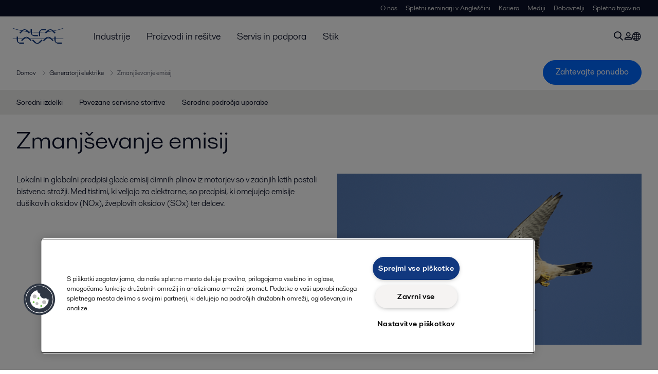

--- FILE ---
content_type: text/html; charset=utf-8
request_url: https://www.alfa-laval.si/industrije/energetika-in-podporni-sistemi/generatorji-elektrike/zmanjsevanje-emisij/
body_size: 5410
content:
<!DOCTYPE html>
<html class="desktop not-touch" lang="sl" data-locale="sl">
<head>
    <meta charset="UTF-8">
<meta http-equiv="Cache-Control" content="no-cache, no-store, must-revalidate">
<meta http-equiv="Pragma" content="no-cache">
<meta http-equiv="Expires" content="0">
<meta name="viewport" content="width=device-width, initial-scale=1.0">
        <meta name="referrer" content="strict-origin-when-cross-origin">

    <meta http-equiv="X-UA-Compatible" content="IE=edge">

        <title>Zmanjševanje emisij | Alfa Laval</title>

        <meta name="description" content="Lokalni in globalni predpisi glede emisij dimnih plinov iz motorjev so v zadnjih letih postali bistveno strožji. Med tistimi, ki veljajo za elektrarne, so predpisi, ki omejujejo emisije dušikovih oksidov (NOx), žveplovih oksidov (SOx) ter delcev.">


            <link rel="canonical" href="https://www.alfa-laval.si/industrije/energetika-in-podporni-sistemi/generatorji-elektrike/zmanjsevanje-emisij/">

<link rel="alternate" hreflang="cs" href="https://www.alfalaval.cz/prumyslova-odvetvi/energie-a-sluzby/vyroba-elektriny-dieselovymi-agregaty/snizovani-emisi/">
<link rel="alternate" hreflang="da" href="https://www.alfalaval.dk/industrier/forsyningsindustri/motoreffekt/regulering-af-udledning/">
<link rel="alternate" hreflang="de" href="https://www.alfalaval.de/industrien/energie-und-versorgung/maschinenleistung/senkung-der-emissionen/">
<link rel="alternate" hreflang="en" href="https://www.alfalaval.com/industries/energy-and-utilities/engine-power/emission-abatement/">
<link rel="alternate" hreflang="en-au" href="https://www.alfalaval.com.au/industries/energy-and-utilities/engine-power/emission-abatement/">
<link rel="alternate" hreflang="en-bz" href="https://www.alfalaval.nl/industries/energy-and-utilities/engine-power/emission-abatement/">
<link rel="alternate" hreflang="en-ca" href="https://www.alfalaval.ca/industries/energy-and-utilities/engine-power/emission-abatement/">
<link rel="alternate" hreflang="en-gb" href="https://www.alfalaval.co.uk/industries/energy-and-utilities/engine-power/emission-abatement/">
<link rel="alternate" hreflang="en-in" href="https://www.alfalaval.in/industries/energy-and-utilities/engine-power/emission-abatement/">
<link rel="alternate" hreflang="en-my" href="https://www.alfalaval.my/industries/energy-and-utilities/engine-power/emission-abatement/">
<link rel="alternate" hreflang="en-nz" href="https://www.alfalaval.co.nz/industries/energy-and-utilities/engine-power/emission-abatement/">
<link rel="alternate" hreflang="en-sg" href="https://www.alfalaval.sg/industries/energy-and-utilities/engine-power/emission-abatement/">
<link rel="alternate" hreflang="en-tt" href="https://www.alfalaval.ae/industries/energy-and-utilities/engine-power/emission-abatement/">
<link rel="alternate" hreflang="en-us" href="https://www.alfalaval.us/industries/energy-and-utilities/engine-power/emission-abatement/">
<link rel="alternate" hreflang="en-za" href="https://www.alfalaval.co.za/industries/energy-and-utilities/engine-power/emission-abatement/">
<link rel="alternate" hreflang="es-ar" href="https://www.alfalaval.lat/industrias/energia-y-utilities/motores-de-combustion/reduccion-de-emisiones/">
<link rel="alternate" hreflang="es-co" href="https://www.alfalaval.com.co/industrias/energia-y-utilities/motores-de-combustion/reduccion-de-emisiones/">
<link rel="alternate" hreflang="es-mx" href="https://www.alfalaval.mx/industrias/energia-y-utilities/motores-de-combustion/reduccion-de-emisiones/">
<link rel="alternate" hreflang="fi" href="https://www.alfalaval.fi/teollisuusalat/energia/moottorivoimalaitokset/paastojen-vahentaminen/">
<link rel="alternate" hreflang="fr" href="https://www.alfalaval.fr/industries/energies-et-des-utilites/auxiliaires-pour-centrale-electrique-groupe-electrogene-et-moteurs-diesels/reduction-des-emissions/">
<link rel="alternate" hreflang="fr-be" href="https://www.alfalaval.nl/fr-be/industries/energies-et-des-utilites/puissance-motrice/reduction-des-emissions/">
<link rel="alternate" hreflang="fr-ca" href="https://www.alfalaval.ca/fr-ca/industries/energies-et-des-utilites/puissance-motrice/reduction-des-emissions/">
<link rel="alternate" hreflang="hu" href="https://www.alfalaval.hu/iparagak/energia-es-kozmu/dizel-es-gazmotoros-alkalmazasok/karosanyag-kibocsatas-csokkentes/">
<link rel="alternate" hreflang="ja" href="https://www.alfalaval.jp/industries/energy-and-utilities/engine-power/emission-abatement/">
<link rel="alternate" hreflang="ko" href="https://www.alfalaval.kr/industries/energy-and-utilities/engine-power/emission-abatement/">
<link rel="alternate" hreflang="lt" href="https://www.alfalaval.lt/pramons-akos/energija/variklio-galia/tarsos-mazinimas/">
<link rel="alternate" hreflang="lv" href="https://www.alfalaval.lv/rupniecibas-industrijas/energija/dzineja-jauda/emisiju-samazinasana/">
<link rel="alternate" hreflang="nl" href="https://www.alfalaval.nl/nl/industrieen/energie-en-nutsvoorzieningen/motorvermogen/emission-abatement/">
<link rel="alternate" hreflang="no" href="https://www.alfalaval.no/industrier/energi-og-elektrisitet/motoreffekt/utslippsreduksjon/">
<link rel="alternate" hreflang="pl" href="https://www.alfalaval.pl/branze-przemyslowe/energetyka/generatory-spalinowe/ograniczanie-emisji-gazow/">
<link rel="alternate" hreflang="pt" href="https://www.alfalaval.com.br/industrias/energia-e-utilidades/geradores-a-motor-diesel/reducao-de-emiss-es/">
<link rel="alternate" hreflang="ro" href="https://www.alfalaval.ro/industrii/industria-energetic/motoare-cu-combustie/reducerea-emisiilor/">
<link rel="alternate" hreflang="sk" href="https://www.alfalaval.sk/priemyselne-odvetvia/energie-a-sluzby/kombinovana-vyroba-elektrickej-energie-a-tepla/znizovanie-emisii/">
<link rel="alternate" hreflang="sl" href="https://www.alfa-laval.si/industrije/energetika-in-podporni-sistemi/generatorji-elektrike/zmanjsevanje-emisij/">
<link rel="alternate" hreflang="sr" href="https://www.alfalaval.rs/primene/struja-i-komunalije/snaga-motora/smanjenje-emisija/">
<link rel="alternate" hreflang="sv" href="https://www.alfalaval.se/industrier/energi/motoreffekt/minskning-av-utslapp/">
<link rel="alternate" hreflang="th" href="https://www.alfalaval.co.th/industries/energy-and-utilities/engine-power/emission-abatement/">
<link rel="alternate" hreflang="tr" href="https://www.alfalaval.com.tr/endustriler/enerji-ve-yardimci-isletmeler/makineyle-guc-uretimi/emisyon-azaltma/">
<link rel="alternate" hreflang="zh" href="https://www.alfalaval.cn/industries/energy-and-utilities/engine-power/emission-abatement/">
<link rel="alternate" hreflang="zh-tw" href="https://www.alfalaval.tw/industries/energy-and-utilities/engine-power/emission-abatement/">
<link rel="alternate" hreflang="x-default" href="https://www.alfalaval.com/industries/energy-and-utilities/engine-power/emission-abatement/">

    
    <meta prefix="og:http://ogp.me/ns#" property="og:title" content="Zmanjševanje emisij"><meta prefix="og:http://ogp.me/ns#" property="og:url" content="https://www.alfa-laval.si/industrije/energetika-in-podporni-sistemi/generatorji-elektrike/zmanjsevanje-emisij/"><meta prefix="og:http://ogp.me/ns#" property="og:description" content="Lokalni in globalni predpisi glede emisij dimnih plinov iz motorjev so v zadnjih letih postali bistveno strožji."><meta prefix="og:http://ogp.me/ns#" property="og:image" content="https://www.alfa-laval.si/globalassets/images/industries/energy/engine-power/emission_abatement_640x360.png">

    <link rel="preconnect" href="https://cdn.cookielaw.org/">
<link rel="dns-prefetch" href="https://cdn.cookielaw.org/">

<link rel="preconnect" href="https://assets.adobedtm.com/">
<link rel="dns-prefetch" href="https://assets.adobedtm.com/">

<link rel="preconnect" href="https://www.gstatic.com/">
<link rel="dns-prefetch" href="https://www.gstatic.com/">

<link rel="preconnect" href="https://www.recaptcha.net/">
<link rel="dns-prefetch" href="https://www.recaptcha.net/">

<link href="/dist/main.9a2aa1cd7fcc67db7431.bundle.css" rel="stylesheet">    
<link rel="icon" type="image/png" sizes="16x16" href="/favicon-16x16.png">
<link rel="icon" type="image/png" sizes="32x32" href="/favicon-32x32.png">
<link rel="icon" type="image/png" sizes="48x48" href="/favicon-48x48.png">
<link rel="icon" type="image/png" sizes="64x64" href="/favicon-64x64.png">
<link rel="icon" type="image/png" sizes="128x128" href="/favicon-128x128.png">



    <script>
        window.lang = "sl";
        window.pageId = "69404";
        window.pageType = "PageIndustry";
        window.countryId = "885";
        window.isCorporateSite = false;
         var ua = window.navigator.userAgent;
        var msie = ua.indexOf("MSIE ");
        if (msie > 0 || !!navigator.userAgent.match(/Trident.*rv\:11\./)) {
            var s = document.createElement('script')
            s.src = '/assets/js/pollyfill-ie.js'
            s.async = true
            document.head.appendChild(s)
        }
    </script>
<script defer src="/dist/965.9a2aa1cd7fcc67db7431.bundle.js"></script><script defer src="/dist/main.9a2aa1cd7fcc67db7431.bundle.js"></script>    <!-- OneTrust Cookies Consent Notice start for alfa-laval.si -->
<script type="text/javascript" src="https://cdn.cookielaw.org/consent/5a692ba0-069c-448a-b939-6bf104558fb9/OtAutoBlock.js" ></script>
<script src="https://cdn.cookielaw.org/scripttemplates/otSDKStub.js" data-document-language="true" type="text/javascript" charset="UTF-8" data-domain-script="5a692ba0-069c-448a-b939-6bf104558fb9" ></script>
<script type="text/javascript">
function OptanonWrapper() { }
</script>
<!-- OneTrust Cookies Consent Notice end for alfa-laval.si -->


<!-- Adobe Data Collection (Adobe Launch) container -->
<script src=https://assets.adobedtm.com/d5c621d98c60/df93fb6174be/launch-dda8d1b8615d.min.js async></script>

<meta name="google-site-verification" content="pRWHQz2qJSfLidEiFkVlghK8vzlpw7rL3NvEoBvbyvI" />




<!-- GTM data layer -->
<script>
  // Defined variables below to use those for marketo hidden field population, product model datalayer
  var business_unit = 'bfb'; var division = 'energy'; var sub_application = ''; var page_category = 'industries,energy and utilities,engine power,emission abatement';
  var dataLayer = window.dataLayer = window.dataLayer || []; dataLayer.push({ event: "page_view", site: "slovenia", page_type: 'industries', division: 'energy', energy: 'true', fandw: 'false', marine: 'false', business_unit: 'bfb', sub_application: '', page_category: 'industries,energy and utilities,engine power,emission abatement', campaign_tag: '', last_publish_date: '28. 11. 2023 03:57:18' }, { originalLocation: document.location.protocol + "//" + document.location.hostname + document.location.pathname + document.location.search });
</script>





    

    <script type="text/javascript">
window.translations = {"searchAjaxServerErrorMessage":{"translation":"Strežniška napaka, poskusite znova."},"searchLoadMoreCategoryResults":{"translation":"Prikaži več rezultatov {{category}}"},"searchHeadingItemsFound":{"translation":"najdenih artiklov."},"searchHeadingResultsFor":{"translation":"Poišči rezultate za"},"optgroupBack":{"translation":"Nazaj"},"PreviousMonth":{"translation":"Prejšnji mesec"},"NextMonth":{"translation":"Naslednji mesec"},"January":{"translation":"Januar"},"February":{"translation":"Februar"},"March":{"translation":"Marec"},"April":{"translation":"April"},"May":{"translation":"Maj"},"June":{"translation":"Junij"},"July":{"translation":"Julij"},"August":{"translation":"Avgust"},"September":{"translation":"September"},"October":{"translation":"Oktober"},"November":{"translation":"November"},"December":{"translation":"December"},"Sunday":{"translation":"Nedelja"},"Monday":{"translation":"Ponedeljek"},"Tuesday":{"translation":"Torek"},"Wednesday":{"translation":"Sreda"},"Thursday":{"translation":"Četrtek"},"Friday":{"translation":"Petek"},"Saturday":{"translation":"Sobota"},"Sun":{"translation":"Ned"},"Mon":{"translation":"Pon"},"Tue":{"translation":"Tor"},"Wed":{"translation":"Sre"},"Thu":{"translation":"Čet"},"Fri":{"translation":"Pet"},"Sat":{"translation":"Sob"}};

    </script>
    
    
<script type="text/javascript">var appInsights=window.appInsights||function(config){function t(config){i[config]=function(){var t=arguments;i.queue.push(function(){i[config].apply(i,t)})}}var i={config:config},u=document,e=window,o="script",s="AuthenticatedUserContext",h="start",c="stop",l="Track",a=l+"Event",v=l+"Page",r,f;setTimeout(function(){var t=u.createElement(o);t.src=config.url||"https://js.monitor.azure.com/scripts/a/ai.0.js";u.getElementsByTagName(o)[0].parentNode.appendChild(t)});try{i.cookie=u.cookie}catch(y){}for(i.queue=[],r=["Event","Exception","Metric","PageView","Trace","Dependency"];r.length;)t("track"+r.pop());return t("set"+s),t("clear"+s),t(h+a),t(c+a),t(h+v),t(c+v),t("flush"),config.disableExceptionTracking||(r="onerror",t("_"+r),f=e[r],e[r]=function(config,t,u,e,o){var s=f&&f(config,t,u,e,o);return s!==!0&&i["_"+r](config,t,u,e,o),s}),i}({instrumentationKey:"dcc7b387-c062-44c7-9f04-a1e3a5481ab6",sdkExtension:"a"});window.appInsights=appInsights;appInsights.queue&&appInsights.queue.length===0&&appInsights.trackPageView();</script></head>


<body class=" l-site">
    



    <div id="requestcontact" class="request-modal"></div>
    <div id="webshop" class="request-modal"></div>

    <div id="header" class="l-header with-breadcrumbs with-in-page-nav">
        

<div class="l-header-sticky-wrapper" id="l-header-sticky-wrapper">
    <div class="l-header-sticky offset-top">
        <div class="l-header-top-bar">
            <div class="l-header-container-specialmenu">
                <div class="l-flex-items"></div>
                <div class="l-flex-items center">
                    <div class="c-top-menu loading"></div>
                </div>
            </div>
        </div>


        <div class="l-header-main">
            <div class="l-header-container loading">
                <div class="l-header-main-left">
                </div>
                <div class="l-header-main-brand">
                    <a class="header-logo-primary">
                        <img src="/ui/css/img/logo-alfalaval.svg" alt="Alfa Laval" height="100px" width="100px"></img>
                    </a>
                </div>

                <div class="l-header-main-right">
                    <div class="l-header-main-menu"></div>
                </div>
            </div>
        </div>
            <div class="c-headerbar">
                <div class="c-headerbar-container loading">
                    <div>
                        <div class="c-breadcrumb">
                            <div class="c-breadcrumb-container"></div>
                            <div class="c-headerbar-social"></div>
                        </div>
                    </div>
                </div>
            </div>
                    <div class="c-in-page-nav loading"></div>

    </div>

</div>

    </div>
    <div class="overlay"></div>

    <section class="page-content l-page">
        

<div data-to-be-optimized="true">
    


<div class="l-page-industry">
    <div class="l-content">
        <div class="l-section l-section-100">
            <div class="c-in-page-nav ">
                <div class="c-in-page-nav-swiper swiper-container">
<ul class="c-in-page-nav-list swiper-wrapper">
                <li class="c-in-page-nav-list-item swiper-slide">
                    <a href="#Nav-RelatedProducts">Sorodni izdelki</a>
                </li>
                <li class="c-in-page-nav-list-item swiper-slide">
                    <a href="#Nav-RelatedServices">Povezane servisne storitve</a>
                </li>
                <li class="c-in-page-nav-list-item swiper-slide">
                    <a href="#Nav-RelatedIndustries">Sorodna področja uporabe</a>
                </li>
    
</ul>
                </div>

                <div class="c-in-page-nav-button is-next is-hidden"></div>
                <div class="c-in-page-nav-button is-prev is-hidden"></div>
            </div>
        </div>
    </div>
    <div class="l-content is-bound">
    <div class="l-section l-section-100 flex-order-2">
        <div class="l-section l-section-100 l-section-padding">
                <h1 class="al-break-word">Zmanjševanje emisij</h1>
        </div>
    </div>
    <div class="l-section l-section-50 flex-order-3">
        <div class="l-section l-section-100 l-section-padding">
            
            <p>Lokalni in globalni predpisi glede emisij dimnih plinov iz motorjev so v zadnjih letih postali bistveno strožji. Med tistimi, ki veljajo za elektrarne, so predpisi, ki omejujejo emisije dušikovih oksidov (NOx), žveplovih oksidov (SOx) ter delcev.</p>
        </div>
    </div>
    <div class="l-section l-section-50 flex-order-1">
            <div class="l-section l-section-100 l-section-padding img-no-paddiing">
                <div class="c-block-title-banner-new">
                    <img src="https://www.alfa-laval.si/globalassets/images/industries/energy/engine-power/emission_abatement_640x360.png" class="fixie-block" alt="Emission abatement 640x360" height="360" width="640"/>
                </div>
            </div>
    </div>

    </div>



    <!--content area-->
    
    
    <div class="l-content">
        <div class="l-section l-section-100">
            <div id="RelatedTabs"></div>
        </div>
    </div>
    <!--old template-->
    <section>
        <div class="l-content l-page-center">
                <div class="l-section l-section-block l-section-main">
                    <div class="wysiwyg">
                        <p>Izpolnjevanje emisijskih predpisov</p>
<p>Nekatere emisije je mogoče zmanjšati s samim motorjem. Formacije NOx, na primer, je mogoče omejiti z optimizacijo procesa zgorevanja. Druge emisije pa so trdovratnejše.</p>
<p>Na primer emisije SOx so neposredna posledica vsebnosti žvepla v gorivu. Če preusmeritev na goriva z malo žvepla ni mogoča, je uporaba čistilnika, kot je Alfa Laval PureSOx, edina rešitev za nadzor emisij SOx.</p>
<p>Prav tako z optimizacijo zgorevanja ni mogoče odpraviti vseh emisij delcev. Tako so se na primer emisije plinov iz okrova ročične gredi pokazale kot področje, kjer so možne izboljšave. Alfa Laval PureVent omogoča radikalen nov pristop k čiščenju plinov iz okrova ročične gredi v obratih z veliko kapaciteto, saj zagotavlja do 99,9-odstotno učinkovitost čiščenja.</p>
                    </div>
                </div>
            
        </div>
    </section>
    <!--content area-->
    
    <div class="l-content-gray"></div>
    <div></div>




</div>

</div>
    </section>

    <div id="footer" class="l-footer-area"></div>

    
    
<noscript>
	<img src="/util/LiveMonitor/Tracking/Index?contentId=69404&amp;languageId=sl" alt="" style="display:none" />
</noscript>

<script type="text/javascript" src="/ClientResources/Scripts/native.history.js"></script>
<script type="text/javascript" src="/ClientResources/Scripts/find.js"></script>
<script type="text/javascript">
void(function(){
    var tUrl = "/util/LiveMonitor/Tracking/Index?contentId=69404&languageId=sl";
    
    tUrl += (tUrl.indexOf("?") > 0 ? "&" : "?");
    var tUrl1 = tUrl + "r=" + Math.random() + "&referrer=" + escape(document.referrer);
    document.write("<img id='LiveMonTransparentImage' src='" + tUrl1 + "' alt='' width='1' height='1'/>");

    
    
    
    window.onpageshow = function (ev) {
        if (ev && ev.persisted){
            document.getElementById("LiveMonTransparentImage").src = tUrl + "r=" + Math.random() + "&referrer=" + escape(document.referrer);
        }
    }
}());
</script>
<script type="text/javascript">
if(typeof FindApi === 'function'){var api = new FindApi();api.setApplicationUrl('/');api.setServiceApiBaseUrl('/find_v2/');api.processEventFromCurrentUri();api.bindWindowEvents();api.bindAClickEvent();api.sendBufferedEvents();}
</script>

    
    <!-- chat script-->
<script>
window.__al_chat = window.__al_chat || {};
window.__al_chat.group = 34;
</script>
<script async src='https://chat.alfalaval.com/chat-widget.js'></script>
    




<script type="text/javascript" src="/ui/js/modules/EpiForms.js?v=0120150204"></script>

</body>
</html>